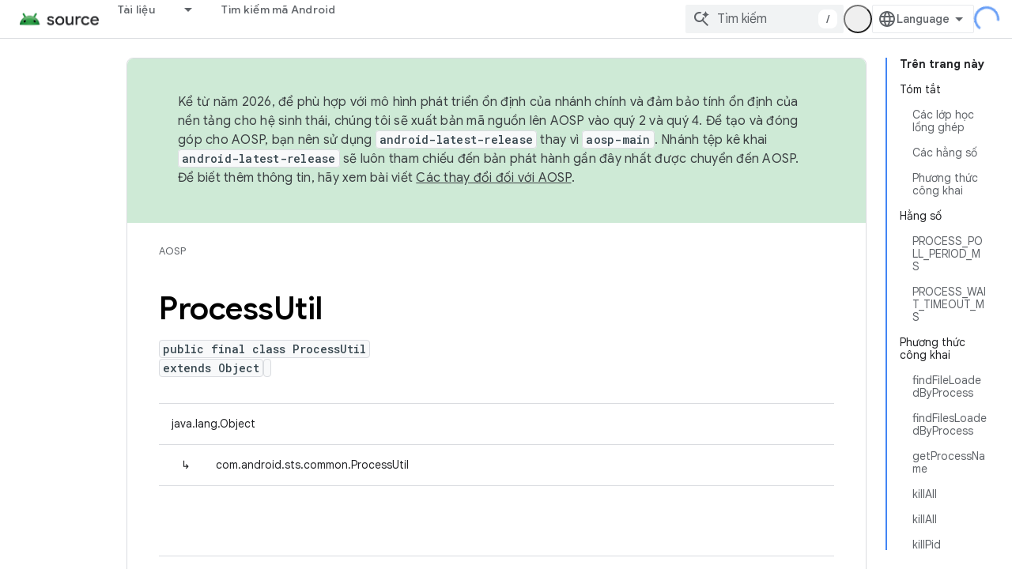

--- FILE ---
content_type: text/javascript
request_url: https://www.gstatic.cn/devrel-devsite/prod/v5ecaab6967af5bdfffc1b93fe7d0ad58c271bf9f563243cec25f323a110134f0/js/devsite_devsite_language_selector_module__vi.js
body_size: -865
content:
(function(_ds){var window=this;var wua=_ds.JA([":host{display:block;position:relative}*{-moz-box-sizing:border-box;box-sizing:border-box}[hidden]{display:none}button{-webkit-box-align:center;-moz-box-align:center;-ms-flex-align:center;-webkit-align-items:center;align-items:center;-moz-appearance:none;-webkit-appearance:none;background-color:var(--devsite-select-background-color,var(--devsite-background-1));border:var(--devsite-select-border,var(--devsite-secondary-border));border-radius:var(--devsite-select-border-radius);box-shadow:none;color:var(--devsite-select-color,var(--devsite-primary-text-color));cursor:pointer;display:-webkit-box;display:-webkit-flex;display:-moz-box;display:-ms-flexbox;display:flex;font:var(--devsite-select-font,500 14px/36px var(--devsite-primary-font-family));height:36px;max-width:154px;outline:0;padding-block:0;padding-inline:11px 7px;-webkit-transition:background-color .2s;transition:background-color .2s}button:is(:hover,:focus){background:var(--devsite-select-background-color-hover,var(--devsite-background-3))}.icon-arrow,.icon-language{fill:var(--devsite-secondary-text-color);pointer-events:none}.icon-language{block-size:var(--devsite-language-selector-icon-size,24px);inline-size:var(--devsite-language-selector-icon-size,24px);margin-inline:0 8px}.label{overflow:hidden;text-overflow:ellipsis;white-space:nowrap}.icon-arrow{block-size:24px;inline-size:24px}[role=menu]{background:var(--devsite-background-1);border:var(--devsite-list-border,var(--devsite-secondary-border));border-radius:var(--devsite-list-border-radius,2px);box-shadow:0 1px 2px 0 var(--devsite-elevation-key-shadow-color),0 2px 6px 2px var(--devsite-elevation-ambient-shadow-color);inset-inline:var(--devsite-language-selector-menu-inset-inline,0 auto);max-height:304px;overflow:hidden auto;padding:8px 0;position:absolute;top:36px;-webkit-transform:var(--devsite-language-selector-menu-transform);transform:var(--devsite-language-selector-menu-transform);z-index:1}"]);var z4=function(a){a.links=[...a.querySelectorAll("a")];a.o=a.links.length-1;const b=_ds.C(),c=new URLSearchParams(b.search);c.delete("hl");for(const d of a.links){a=d.getAttribute("lang");const e=a.toLowerCase().replaceAll("_","-");_ds.rg([(0,_ds.Ag)`lang`],d,"lang",e);a!=="en"&&c.set("hl",e);b.search=c.toString();_ds.ig(d,b.href)}},xua=async function(a){var b=await _ds.v();if(await b.getStorage().get("django_language","")){let c;if(b=(c=a.querySelector("[aria-current]"))==null?void 0:c.textContent)a.Ob=
b}else await b.getStorage().set("django_language","",b.getLocale()||"en"),(a=a.querySelector('[lang="en"]'))&&_ds.rg([(0,_ds.Ag)`aria-`],a,"aria-current","true")},A4=async function(){const a=await _ds.v(),b=await a.getStorage().get("django_language","");b&&await a.getStorage().set("language_preference","",b)},yua=function(a){a.eventHandler.listen(document.body,"click",b=>{b.target!==a&&(a.open=!1,_ds.D(a.eventHandler))});a.eventHandler.listen(document.body,"keydown",b=>{b.key==="Escape"&&(a.open=
!1,_ds.D(a.eventHandler),a.toggle.focus())})},zua=async function(a,b,c){a.dispatchEvent(new CustomEvent("devsite-analytics-observation",{detail:{category:"Site-Wide Custom Events",label:"Language Selector",action:`${b} to ${c}`},bubbles:!0}));a.dispatchEvent(new CustomEvent("devsite-analytics-observation-cloudtrack",{detail:{name:"change",type:"languageSelector",metadata:{"selected-language":`${c}`,"original-language":`${b}`}},bubbles:!0}))},Aua=async function(a,b){const c=b.target.getAttribute("lang");
c&&(b.stopPropagation(),await (await _ds.v()).getStorage().set("django_language","",c),(b=document.documentElement.getAttribute("lang"))&&await zua(a,b,c),await A4(),a=new URL(_ds.xg().location.toString()),a.searchParams.delete("hl"),_ds.yg(a.toString()))},B4=class extends _ds.bC{constructor(){super(...arguments);this.eventHandler=new _ds.u;this.links=[];this.o=0;this.ariaLabel="Ch\u1ecdn ng\u00f4n ng\u1eef \u01b0u ti\u00ean.";this.open=!1;this.Ob="Language"}static get styles(){return wua}async m(){z4(this);
try{await xua(this),await A4()}catch(a){}}async ma(){if(this.open=!this.open){await this.j;let a;(a=this.querySelector("[aria-current]"))==null||a.focus();yua(this)}else _ds.D(this.eventHandler)}render(){return(0,_ds.M)` <button
        type="button"
        aria-controls="language-menu"
        aria-haspopup="true"
        @click="${this.ma}">
        <svg
          aria-hidden="true"
          class="icon-language"
          viewbox="0 0 24 24"
          xmlns="http://www.w3.org/2000/svg">
          <path
            d="M12 22q-2.05 0-3.875-.788-1.825-.787-3.187-2.15-1.363-1.362-2.15-3.187Q2 14.05 2 12q0-2.075.788-3.887.787-1.813 2.15-3.175Q6.3 3.575 8.125 2.787 9.95 2 12 2q2.075 0 3.887.787 1.813.788 3.175 2.151 1.363 1.362 2.15 3.175Q22 9.925 22 12q0 2.05-.788 3.875-.787 1.825-2.15 3.187-1.362 1.363-3.175 2.15Q14.075 22 12 22Zm0-2.05q.65-.9 1.125-1.875T13.9 16h-3.8q.3 1.1.775 2.075.475.975 1.125 1.875Zm-2.6-.4q-.45-.825-.787-1.713Q8.275 16.95 8.05 16H5.1q.725 1.25 1.812 2.175Q8 19.1 9.4 19.55Zm5.2 0q1.4-.45 2.487-1.375Q18.175 17.25 18.9 16h-2.95q-.225.95-.562 1.837-.338.888-.788 1.713ZM4.25 14h3.4q-.075-.5-.113-.988Q7.5 12.525 7.5 12t.037-1.012q.038-.488.113-.988h-3.4q-.125.5-.188.988Q4 11.475 4 12t.062 1.012q.063.488.188.988Zm5.4 0h4.7q.075-.5.113-.988.037-.487.037-1.012t-.037-1.012q-.038-.488-.113-.988h-4.7q-.075.5-.112.988Q9.5 11.475 9.5 12t.038 1.012q.037.488.112.988Zm6.7 0h3.4q.125-.5.188-.988Q20 12.525 20 12t-.062-1.012q-.063-.488-.188-.988h-3.4q.075.5.112.988.038.487.038 1.012t-.038 1.012q-.037.488-.112.988Zm-.4-6h2.95q-.725-1.25-1.813-2.175Q16 4.9 14.6 4.45q.45.825.788 1.712.337.888.562 1.838ZM10.1 8h3.8q-.3-1.1-.775-2.075Q12.65 4.95 12 4.05q-.65.9-1.125 1.875T10.1 8Zm-5 0h2.95q.225-.95.563-1.838.337-.887.787-1.712Q8 4.9 6.912 5.825 5.825 6.75 5.1 8Z" />
        </svg>
        <span class="label">${this.Ob}</span>
        <svg
          aria-hidden="true"
          class="icon-arrow"
          viewbox="0 0 24 24"
          xmlns="http://www.w3.org/2000/svg">
          <path d="m12 15-5-5h10Z" />
        </svg>
      </button>
      <div
        id="language-menu"
        role="menu"
        @click="${a=>void Aua(this,a)}"
        @keydown="${a=>{if(a.key==="ArrowUp"||a.key==="ArrowDown"){a.preventDefault();let b=0;const c=document.activeElement;c&&(b=this.links.indexOf(c));b=a.key==="ArrowUp"?b===0?this.o:b-1:b===this.o?0:b+1;this.links[b].focus()}}}"
        ?hidden=${!this.open}>
        <slot></slot>
      </div>`}dc(a){if(a&&(a=a.querySelector("ul"))){let b;(b=this.querySelector("ul"))==null||b.remove();this.append(a);z4(this);_ds.aB(this)}}};_ds.w([_ds.F({type:String,Aa:"aria-label",La:!0}),_ds.x("design:type",Object)],B4.prototype,"ariaLabel",void 0);_ds.w([_ds.F({type:Boolean,La:!0}),_ds.x("design:type",Object)],B4.prototype,"open",void 0);_ds.w([_ds.H(),_ds.x("design:type",Object)],B4.prototype,"Ob",void 0);
_ds.w([_ds.gt("button"),_ds.x("design:type",HTMLButtonElement)],B4.prototype,"toggle",void 0);try{customElements.define("devsite-language-selector",B4)}catch(a){console.warn("devsite.app.customElement.DevsiteLanguageSelector",a)};})(_ds_www);
